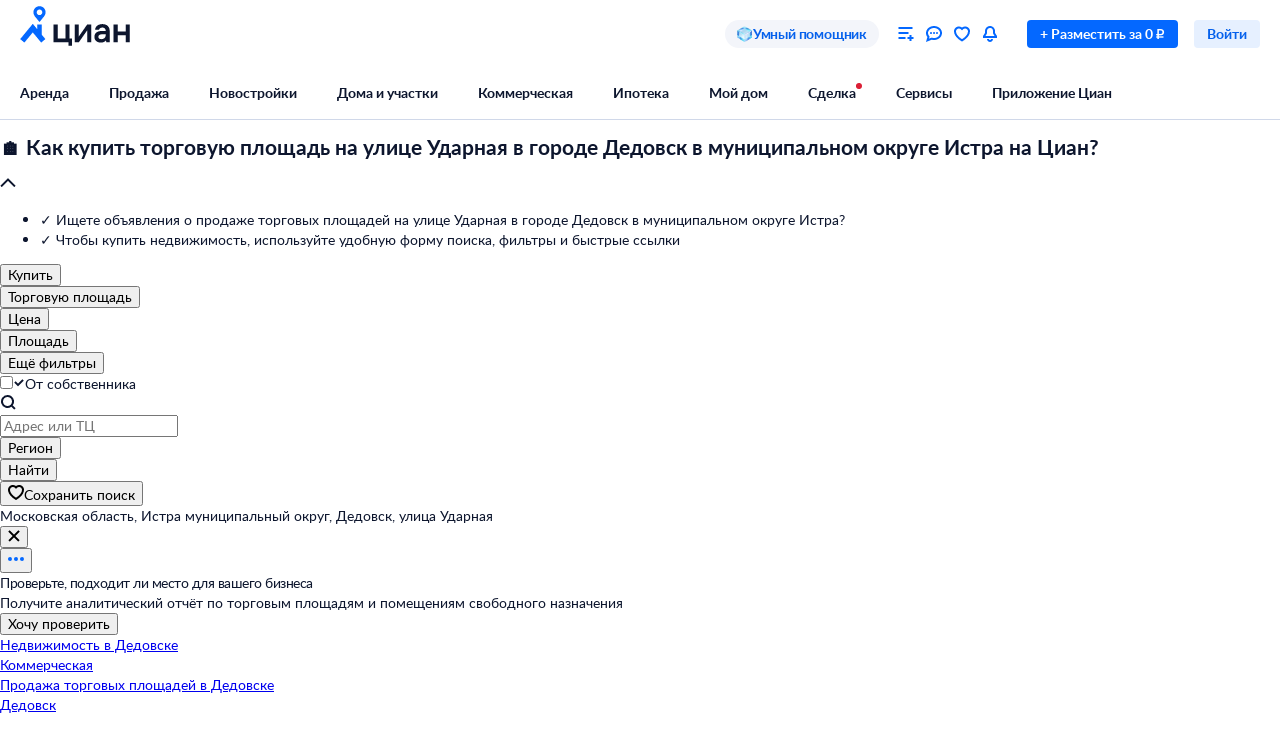

--- FILE ---
content_type: application/javascript
request_url: https://static.cdn-cian.ru/frontend/header-frontend/chunk.03ad38f59e352295.js
body_size: 1725
content:
(self.webpackChunkx52a3aa3b=self.webpackChunkx52a3aa3b||[]).push([["123"],{65184:function(a,t,n){var e={"./dark.module.css":"97256","./light.module.css":"48482"};function o(a){return n(r(a))}function r(a){if(!n.o(e,a)){var t=Error("Cannot find module '"+a+"'");throw t.code="MODULE_NOT_FOUND",t}return e[a]}o.keys=function(){return Object.keys(e)},o.resolve=r,a.exports=o,o.id=65184},19098:function(a,t,n){var e={"./M.module.css":"46493","./XS.module.css":"81057"};function o(a){return n(r(a))}function r(a){if(!n.o(e,a)){var t=Error("Cannot find module '"+a+"'");throw t.code="MODULE_NOT_FOUND",t}return e[a]}o.keys=function(){return Object.keys(e)},o.resolve=r,a.exports=o,o.id=19098},88123:function(a,t,n){var e={"./M.module.css":"90940","./XS.module.css":"31910"};function o(a){return n(r(a))}function r(a){if(!n.o(e,a)){var t=Error("Cannot find module '"+a+"'");throw t.code="MODULE_NOT_FOUND",t}return e[a]}o.keys=function(){return Object.keys(e)},o.resolve=r,a.exports=o,o.id=88123},93745:function(a,t,n){var e={"./M.module.css":"34628","./XS.module.css":"3902"};function o(a){return n(r(a))}function r(a){if(!n.o(e,a)){var t=Error("Cannot find module '"+a+"'");throw t.code="MODULE_NOT_FOUND",t}return e[a]}o.keys=function(){return Object.keys(e)},o.resolve=r,a.exports=o,o.id=93745},50186:function(a,t,n){var e={"./black.module.css":"99661","./white.module.css":"81087"};function o(a){return n(r(a))}function r(a){if(!n.o(e,a)){var t=Error("Cannot find module '"+a+"'");throw t.code="MODULE_NOT_FOUND",t}return e[a]}o.keys=function(){return Object.keys(e)},o.resolve=r,a.exports=o,o.id=50186},19135:function(a,t,n){var e={"./M.module.css":"61374","./XS.module.css":"42888"};function o(a){return n(r(a))}function r(a){if(!n.o(e,a)){var t=Error("Cannot find module '"+a+"'");throw t.code="MODULE_NOT_FOUND",t}return e[a]}o.keys=function(){return Object.keys(e)},o.resolve=r,a.exports=o,o.id=19135},73729:function(a){"use strict";a.exports={}},43635:function(a){"use strict";a.exports={buttons:"x52a3aa3b--_7cb99--buttons"}},7423:function(a){"use strict";a.exports={wrapper:"x52a3aa3b--_3b1d4--wrapper","wrapper-scroll":"x52a3aa3b--_3b1d4--wrapper-scroll"}},51867:function(a){"use strict";a.exports={"account-icon":"x52a3aa3b--d95e31--account-icon","account-content":"x52a3aa3b--d95e31--account-content","account-content--phone":"x52a3aa3b--d95e31--account-content--phone","account-content--email":"x52a3aa3b--d95e31--account-content--email","chevron-button":"x52a3aa3b--d95e31--chevron-button",avatar:"x52a3aa3b--d95e31--avatar"}},18066:function(a){"use strict";a.exports={btn:"x52a3aa3b--e19165--btn","btn--desktop":"x52a3aa3b--e19165--btn--desktop",spinner:"x52a3aa3b--e19165--spinner",content:"x52a3aa3b--e19165--content","content--phone":"x52a3aa3b--e19165--content--phone","content-loading":"x52a3aa3b--e19165--content-loading"}},5517:function(a){"use strict";a.exports={container:"x52a3aa3b--_84b9b--container",title:"x52a3aa3b--_84b9b--title","title--phone":"x52a3aa3b--_84b9b--title--phone",content:"x52a3aa3b--_84b9b--content","content--phone":"x52a3aa3b--_84b9b--content--phone"}},84411:function(a){"use strict";a.exports={title:"x52a3aa3b--_03acb--title",container:"x52a3aa3b--_03acb--container","container--phone":"x52a3aa3b--_03acb--container--phone",controls:"x52a3aa3b--_03acb--controls","controls-row":"x52a3aa3b--_03acb--controls-row"}},1895:function(a){"use strict";a.exports={"row--first":"x52a3aa3b--_1ed11--row--first","row--first--phone":"x52a3aa3b--_1ed11--row--first--phone","row--second--phone":"x52a3aa3b--_1ed11--row--second--phone"}},1889:function(a){"use strict";a.exports={"toggle-to-sms":"x52a3aa3b--_7dfb4--toggle-to-sms"}},66938:function(a){"use strict";a.exports={row:"x52a3aa3b--_7c4f3--row",content:"x52a3aa3b--_7c4f3--content"}},37392:function(a){"use strict";a.exports={button:"x52a3aa3b--_6f5e1--button"}},61826:function(a){"use strict";a.exports={title:"x52a3aa3b--_38a4e--title"}},42635:function(a){"use strict";a.exports={email:"x52a3aa3b--b7dfaa--email"}},71886:function(a){"use strict";a.exports={cont:"x52a3aa3b--_2f9ca--cont",buttons:"x52a3aa3b--_2f9ca--buttons"}},12976:function(a){"use strict";a.exports={cont:"x52a3aa3b--c80a42--cont","align-left":"x52a3aa3b--c80a42--align-left","align-right":"x52a3aa3b--c80a42--align-right","align-center":"x52a3aa3b--c80a42--align-center","margin-bottom":"x52a3aa3b--c80a42--margin-bottom"}},94012:function(a){"use strict";a.exports={container:"x52a3aa3b--e3508e--container",middle_container:"x52a3aa3b--e3508e--middle_container",left_container:"x52a3aa3b--e3508e--left_container","middle_padding-wrapper":"x52a3aa3b--e3508e--middle_padding-wrapper","left_padding-wrapper--desktop":"x52a3aa3b--e3508e--left_padding-wrapper--desktop","left_padding-wrapper--phone":"x52a3aa3b--e3508e--left_padding-wrapper--phone","link-content":"x52a3aa3b--e3508e--link-content","link-content--phone":"x52a3aa3b--e3508e--link-content--phone"}},66826:function(a){"use strict";a.exports={container:"x52a3aa3b--_55a10--container"}},37975:function(a){"use strict";a.exports={container:"x52a3aa3b--ba920a--container","container--hidden":"x52a3aa3b--ba920a--container--hidden","container--pin":"x52a3aa3b--ba920a--container--pin","input-group":"x52a3aa3b--ba920a--input-group","input-group--required":"x52a3aa3b--ba920a--input-group--required","container-required":"x52a3aa3b--ba920a--container-required",input:"x52a3aa3b--ba920a--input","input-invalid":"x52a3aa3b--ba920a--input-invalid","input-disabled":"x52a3aa3b--ba920a--input-disabled","error-message":"x52a3aa3b--ba920a--error-message","input-addon":"x52a3aa3b--ba920a--input-addon"}},85685:function(a){"use strict";a.exports={link:"x52a3aa3b--e94d64--link","link--phone":"x52a3aa3b--e94d64--link--phone","link-disabled":"x52a3aa3b--e94d64--link-disabled"}},32316:function(a){"use strict";a.exports={container:"x52a3aa3b--_885a1--container",logo:"x52a3aa3b--_885a1--logo"}},4146:function(a){"use strict";a.exports={"notice-wrapper":"x52a3aa3b--_0af35--notice-wrapper","notice-content":"x52a3aa3b--_0af35--notice-content",notice:"x52a3aa3b--_0af35--notice"}},60023:function(a){"use strict";a.exports={addon:"x52a3aa3b--e6ffd0--addon"}},36683:function(a){"use strict";a.exports={inner:"x52a3aa3b--_15a1c--inner"}},20097:function(a){"use strict";a.exports={container:"x52a3aa3b--cf2fbc--container","number-container":"x52a3aa3b--cf2fbc--number-container","number-prefix":"x52a3aa3b--cf2fbc--number-prefix",dots:"x52a3aa3b--cf2fbc--dots","dots--after-bracket":"x52a3aa3b--cf2fbc--dots--after-bracket","error-message":"x52a3aa3b--cf2fbc--error-message"}},1117:function(a){"use strict";a.exports={link:"x52a3aa3b--_92591--link"}},39903:function(a){"use strict";a.exports={container:"x52a3aa3b--_76266--container"}},11079:function(a){"use strict";a.exports={container:"x52a3aa3b--b51263--container","container--desktop":"x52a3aa3b--b51263--container--desktop",content:"x52a3aa3b--b51263--content","delete-button":"x52a3aa3b--b51263--delete-button","chevron-button":"x52a3aa3b--b51263--chevron-button",icon:"x52a3aa3b--b51263--icon","text-value":"x52a3aa3b--b51263--text-value","delete-button--desktop":"x52a3aa3b--b51263--delete-button--desktop"}},11927:function(a){"use strict";a.exports={container:"x52a3aa3b--_661d5--container",title:"x52a3aa3b--_661d5--title","title--phone":"x52a3aa3b--_661d5--title--phone",content:"x52a3aa3b--_661d5--content","content--phone":"x52a3aa3b--_661d5--content--phone",controls:"x52a3aa3b--_661d5--controls","controls--phone":"x52a3aa3b--_661d5--controls--phone"}},50721:function(a){"use strict";a.exports={container:"x52a3aa3b--a0324c--container","container-padded":"x52a3aa3b--a0324c--container-padded",content:"x52a3aa3b--a0324c--content"}},22515:function(a){"use strict";a.exports={title:"x52a3aa3b--_4bbab--title",small_indent:"x52a3aa3b--_4bbab--small_indent",middle_indent:"x52a3aa3b--_4bbab--middle_indent",large_indent:"x52a3aa3b--_4bbab--large_indent"}},3153:function(a){"use strict";a.exports={title:"x52a3aa3b--_2308b--title",subtitle:"x52a3aa3b--_2308b--subtitle"}},31905:function(a){"use strict";a.exports={buttons:"x52a3aa3b--_0cece--buttons"}},96147:function(a){"use strict";a.exports={professional_row:"x52a3aa3b--d07d18--professional_row",professional_info:"x52a3aa3b--d07d18--professional_info",professional_info_tooltip:"x52a3aa3b--d07d18--professional_info_tooltip",checkboxes_row:"x52a3aa3b--d07d18--checkboxes_row",buttons:"x52a3aa3b--d07d18--buttons"}},53630:function(a){"use strict";a.exports={container:"x52a3aa3b--_1c8b4--container"}},14987:function(a){"use strict";a.exports={button:"x52a3aa3b--ed41f1--button"}},90943:function(a){"use strict";a.exports={"show-more":"x52a3aa3b--d4c2fe--show-more"}},84191:function(a){"use strict";a.exports={container:"x52a3aa3b--b85cab--container",frameless:"x52a3aa3b--b85cab--frameless","buttons-container":"x52a3aa3b--b85cab--buttons-container",buttons:"x52a3aa3b--b85cab--buttons","horizontal-scroll":"x52a3aa3b--b85cab--horizontal-scroll","buttons-item":"x52a3aa3b--b85cab--buttons-item",error:"x52a3aa3b--b85cab--error"}},22802:function(a){"use strict";a.exports={button:"x52a3aa3b--_11934--button"}}}]);
//# sourceMappingURL=chunk.03ad38f59e352295.js.map